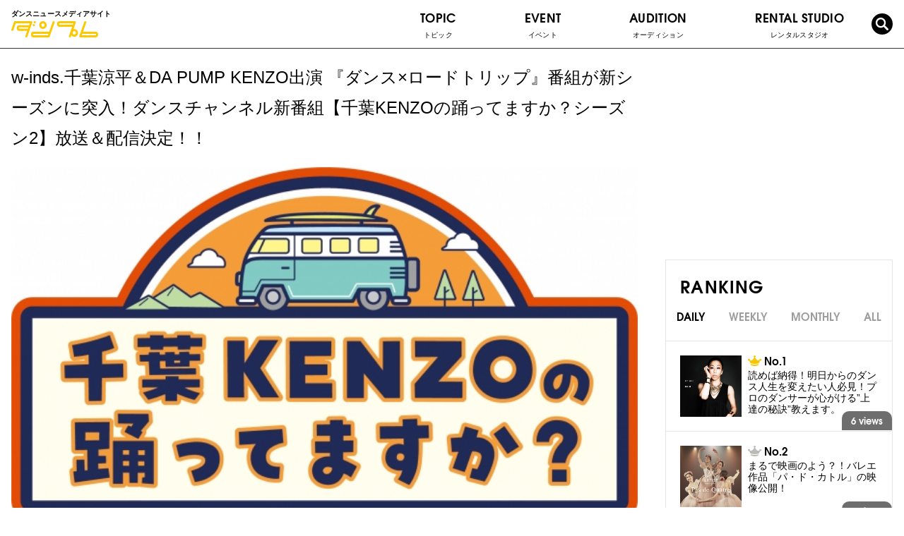

--- FILE ---
content_type: text/html; charset=UTF-8
request_url: https://danpre.jp/topic/16714/
body_size: 14866
content:
<!doctype html>
<html>
    <head prefix="og: http://ogp.me/ns# fb: http://ogp.me/ns/fb# article: http://ogp.me/ns/article#">
    <meta charset="UTF-8" />
    <meta name="copyright" content="© 2017- ダンプレ=ダンスニュースメディア." />
    <meta name="viewport" content="width=device-width, initial-scale=1, user-scalable=no" />
    
    <!-- OGP共通設定 -->
        <meta property="og:type" content="article" />
    <meta property="og:site_name" content="ダンプレ=ダンスニュースメディア" />
    <!-- <meta property="og:url" content="https://danpre.jp/topic/16714/" /> -->
    <meta property="og:title" content="w-inds.千葉涼平＆DA PUMP KENZO出演 『ダンス×ロードトリップ』番組が新シーズンに突入！ダンスチャンネル新番組【千葉KENZOの踊ってますか？シーズン2】放送＆配信決定！！" />
    <meta property="og:description" content="We bring happiness to the world through dance! ダンプレ＝ダンスニュースメディアサイト。ダンスが持つポジティブなパワーは世界をハッピーに元気にします！そんな素敵なダンス情報を集め、ダンスが大好きな皆さんにお届けするのがダンスニュースメディアサイト「ダンプレ」！ダンサー情報、ダンス動画、イベント、オーディション情報などを配信していきます。" />
    		        <meta property="og:image" content="https://danpre.jp/wp-content/uploads/2020/03/d14977-628-431968-0.jpg" />
        <meta property="og:image:secure_url" content="https://danpre.jp/wp-content/uploads/2020/03/d14977-628-431968-0.jpg" />
                <!--<meta property="og:image:type" content="image/jpeg" />-->
        <meta property="og:image:width" content="780" />
        <meta property="og:image:height" content="520" />
      
    <!--<meta property="article:published_time" content="2015-03-30T10:44:01+00:00" />
    <meta property="article:modified_time" content="2015-09-14T04:59:32+00:00" />
    <meta property="og:latitude" content="緯度" />
    <meta property="og:longitude" content="経度" />
    <meta property="og:street-address" content="住所（番地など）" />
    <meta property="og:locality" content="市区町村" />
    <meta property="og:region" content="都道府県" />
    <meta property="og:postal-code" content="郵便番号" />
    <meta property="og:country-name" content="国名" />
    <meta property="og:email" content="メールアドレス" />
    <meta property="og:phone_number" content="電話番号" />
    <meta property="og:fax_number" content="FAX番号" />-->
    
    <!-- Facebook用設定 -->
    <!--<meta property="fb:app_id" content="App-ID（15文字の半角数字）" />-->
    
    <!-- Twitter共通設定 -->
    <meta name="twitter:card" content="photo" />
    <!--<meta name="twitter:site" content="@[Twitter ID]" />
    <meta name="twitter:player" content="@[Twitter ID]" />-->
    
    <title>w-inds.千葉涼平＆DA PUMP KENZO出演 『ダンス×ロードトリップ』番組が新シーズンに突入！ダンスチャンネル新番組【千葉KENZOの踊ってますか？シーズン2】放送＆配信決定！！ | ダンプレ=ダンスニュースメディア</title>
        
    <link rel="shortcut icon" href="https://danpre.jp/wp-content/themes/danpre/assets/images/common/favicon.ico">
<link rel="apple-touch-icon-precomposed" sizes="152x152" href="https://danpre.jp/wp-content/themes/danpre/assets/images/common/apri_icon_w.png">
<meta name="apple-mobile-web-app-title" content="ダンプレ">
<!-- CSS-->

<link rel="stylesheet" href="/wp-content/themes/danpre/assets/css/common/fonts.css?20191127" media="all">
<link rel="stylesheet" href="/wp-content/themes/danpre/assets/css/common/plugins.css">
<link rel="stylesheet" href="/wp-content/themes/danpre/assets/css/common/common.css?20191216">

<!-- post -->
<link rel="stylesheet" href="/wp-content/themes/danpre/assets/css/individual/post.css" media="all">

<link rel="stylesheet" href="https://maxcdn.bootstrapcdn.com/font-awesome/4.4.0/css/font-awesome.min.css" media="all">
<link rel="stylesheet" href="https://danpre.jp/wp-content/themes/danpre/assets/css/common/general.css?" media="all"><link rel="stylesheet" href="/wp-content/themes/danpre/assets/css/common/reset.css" media="all">
<link rel="stylesheet" href="/wp-content/themes/danpre/assets/css/common/common-old.css" media="all">
<link rel="stylesheet" href="/wp-content/themes/danpre/assets/css/individual/post.css" media="all">
<!-- JS -->
<script type="text/javascript" src="https://danpre.jp/wp-content/themes/danpre/js/common/jquery-2.1.4.min.js"></script>


<script type="text/javascript" src="https://danpre.jp/wp-content/themes/danpre/js/head_common.js?1626067721"></script>
<script>
    $(document).ready(function(){
        window.dataLayer = window.dataLayer || [];
        window['dataLayer'].push ({
		  'analytics-categoryName': jQuery.trim($('#analytics-categoryName').text())
        });
	});
</script>
<!-- Google Tag Manager -->
<script>(function(w,d,s,l,i){w[l]=w[l]||[];w[l].push({'gtm.start':
new Date().getTime(),event:'gtm.js'});var f=d.getElementsByTagName(s)[0],
j=d.createElement(s),dl=l!='dataLayer'?'&l='+l:'';j.async=true;j.src=
'https://www.googletagmanager.com/gtm.js?id='+i+dl;f.parentNode.insertBefore(j,f);
})(window,document,'script','dataLayer','GTM-TBHJ35T');</script>
<!-- End Google Tag Manager -->

<!-- All in One SEO Pack 2.3.11.1 by Michael Torbert of Semper Fi Web Design[2377,2512] -->
<meta name="description"  content="メ～テレ（名古屋テレビ放送）の関連会社で、“日本初！ダンス専門テレビ局”「ダンスチャンネル」を運営する名古屋テレビネクスト（株）は、2020年3月よりオリジナル番組【千葉KENZOの踊ってますか？シーズン2】の放送、同4月よりAmazon Prime Videoチャンネル「ダンスチャンネル オンデマンド」での配信を開始！ ■シーズン2では、KENZOの故郷、福岡へ！ w" />

<link rel="canonical" href="https://danpre.jp/topic/16714/" />
<meta property="og:title" content="w-inds.千葉涼平＆DA PUMP KENZO出演 『ダンス×ロードトリップ』番組が新シーズンに突入！ダンスチャンネル新番組【千葉KENZOの踊ってますか？シーズン2】放送＆配信決定！！ | ダンプレ=ダンスニュースメディア" />
<meta property="og:type" content="activity" />
<meta property="og:url" content="https://danpre.jp/topic/16714/" />
<meta property="og:image" content="https://danpre.jp/wp-content/plugins/all-in-one-seo-pack/images/default-user-image.png" />
<meta property="og:site_name" content="ダンプレ=ダンスニュースメディア" />
<meta property="og:description" content="メ～テレ（名古屋テレビ放送）の関連会社で、“日本初！ダンス専門テレビ局”「ダンスチャンネル」を運営する名古屋テレビネクスト（株）は、2020年3月よりオリジナル番組【千葉KENZOの踊ってますか？シーズン2】の放送、同4月よりAmazon Prime Videoチャンネル「ダンスチャンネル オンデマンド」での配信を開始！       ■シーズン2では、KENZOの故郷、福岡へ！ w-inds.千葉涼平＆DA PUMP KENZO、それぞれのユニットでハイレベルなダンスを披露する彼らは普段からダンスの練習を一緒にするほどの仲。そこに、同じ事務所で２人のことを良く知る芸人キャン×キャンのゆっきーが加わり、ぶらりロケ！かつて一緒に踊ったダンサーとの再会や思い出の土地をめぐり、ダンスが持つ『人と人をつなぐ』魅力を伝えます！  ■ここでしか見られない！？貴重な2人の姿に注目！   彼ら自身による運転で福岡を移動します！ドライブ姿にも注目！町役場や太宰府天満宮でもダンスを披露！！ 地元の小中学生には熱い話を語り、DA PUMPの大ヒット曲「U.S.A.」で一緒にダンスするなど盛りだくさんでお届けします。  ■旅の思い出を番組公式Instagramに特別公開！！ 「千葉KENZOの踊ってますか？」番組専用Instagram（＠chibakenzo_dc）ではオフショットなどを投稿中！ 初回シーズンの様子もお届けしています。シーズン2の収録模様の投稿もお楽しみに！！     ※画像は初回シーズンのものです  ぜひあなたもチェックしてみては！  プレスリリースより（https://prtimes.jp/main/html/rd/p/000000628.000014977.html）" />
<meta name="twitter:card" content="summary" />
<meta name="twitter:title" content="w-inds.千葉涼平＆DA PUMP KENZO出演 『ダンス×ロードトリップ』番組が新シーズンに突入！ダンスチャンネル新番組【千葉KENZOの踊ってますか？シーズン2】放送＆配信決定！！ | ダンプレ=ダンスニュースメディア" />
<meta name="twitter:description" content="メ～テレ（名古屋テレビ放送）の関連会社で、“日本初！ダンス専門テレビ局”「ダンスチャンネル」を運営する名古屋テレビネクスト（株）は、2020年3月よりオリジナル番組【千葉KENZOの踊ってますか？シーズン2】の放送、同4月よりAmazon Prime Videoチャンネル「ダンスチャンネル オンデマンド」での配信を開始！       ■シーズン2では、KENZOの故郷、福岡へ！ w-inds.千葉涼平＆DA PUMP KENZO、それぞれのユニットでハイレベルなダンスを披露する彼らは普段からダンスの練習を一緒にするほどの仲。そこに、同じ事務所で２人のことを良く知る芸人キャン×キャンのゆっきーが加わり、ぶらりロケ！かつて一緒に踊ったダンサーとの再会や思い出の土地をめぐり、ダンスが持つ『人と人をつなぐ』魅力を伝えます！  ■ここでしか見られない！？貴重な2人の姿に注目！   彼ら自身による運転で福岡を移動します！ドライブ姿にも注目！町役場や太宰府天満宮でもダンスを披露！！ 地元の小中学生には熱い話を語り、DA PUMPの大ヒット曲「U.S.A.」で一緒にダンスするなど盛りだくさんでお届けします。  ■旅の思い出を番組公式Instagramに特別公開！！ 「千葉KENZOの踊ってますか？」番組専用Instagram（＠chibakenzo_dc）ではオフショットなどを投稿中！ 初回シーズンの様子もお届けしています。シーズン2の収録模様の投稿もお楽しみに！！     ※画像は初回シーズンのものです  ぜひあなたもチェックしてみては！  プレスリリースより（https://prtimes.jp/main/html/rd/p/000000628.000014977.html）" />
<meta name="twitter:image" content="https://danpre.jp/wp-content/plugins/all-in-one-seo-pack/images/default-user-image.png" />
<meta itemprop="image" content="https://danpre.jp/wp-content/plugins/all-in-one-seo-pack/images/default-user-image.png" />
<!-- /all in one seo pack -->
<link rel='dns-prefetch' href='//s.w.org' />
<link rel="alternate" type="application/rss+xml" title="ダンプレ=ダンスニュースメディア &raquo; w-inds.千葉涼平＆DA PUMP KENZO出演 『ダンス×ロードトリップ』番組が新シーズンに突入！ダンスチャンネル新番組【千葉KENZOの踊ってますか？シーズン2】放送＆配信決定！！ のコメントのフィード" href="https://danpre.jp/topic/16714/feed/" />
		<script type="text/javascript">
			window._wpemojiSettings = {"baseUrl":"https:\/\/s.w.org\/images\/core\/emoji\/2\/72x72\/","ext":".png","svgUrl":"https:\/\/s.w.org\/images\/core\/emoji\/2\/svg\/","svgExt":".svg","source":{"concatemoji":"https:\/\/danpre.jp\/wp-includes\/js\/wp-emoji-release.min.js?ver=4.6.2"}};
			!function(a,b,c){function d(a){var c,d,e,f,g,h=b.createElement("canvas"),i=h.getContext&&h.getContext("2d"),j=String.fromCharCode;if(!i||!i.fillText)return!1;switch(i.textBaseline="top",i.font="600 32px Arial",a){case"flag":return i.fillText(j(55356,56806,55356,56826),0,0),!(h.toDataURL().length<3e3)&&(i.clearRect(0,0,h.width,h.height),i.fillText(j(55356,57331,65039,8205,55356,57096),0,0),c=h.toDataURL(),i.clearRect(0,0,h.width,h.height),i.fillText(j(55356,57331,55356,57096),0,0),d=h.toDataURL(),c!==d);case"diversity":return i.fillText(j(55356,57221),0,0),e=i.getImageData(16,16,1,1).data,f=e[0]+","+e[1]+","+e[2]+","+e[3],i.fillText(j(55356,57221,55356,57343),0,0),e=i.getImageData(16,16,1,1).data,g=e[0]+","+e[1]+","+e[2]+","+e[3],f!==g;case"simple":return i.fillText(j(55357,56835),0,0),0!==i.getImageData(16,16,1,1).data[0];case"unicode8":return i.fillText(j(55356,57135),0,0),0!==i.getImageData(16,16,1,1).data[0];case"unicode9":return i.fillText(j(55358,56631),0,0),0!==i.getImageData(16,16,1,1).data[0]}return!1}function e(a){var c=b.createElement("script");c.src=a,c.type="text/javascript",b.getElementsByTagName("head")[0].appendChild(c)}var f,g,h,i;for(i=Array("simple","flag","unicode8","diversity","unicode9"),c.supports={everything:!0,everythingExceptFlag:!0},h=0;h<i.length;h++)c.supports[i[h]]=d(i[h]),c.supports.everything=c.supports.everything&&c.supports[i[h]],"flag"!==i[h]&&(c.supports.everythingExceptFlag=c.supports.everythingExceptFlag&&c.supports[i[h]]);c.supports.everythingExceptFlag=c.supports.everythingExceptFlag&&!c.supports.flag,c.DOMReady=!1,c.readyCallback=function(){c.DOMReady=!0},c.supports.everything||(g=function(){c.readyCallback()},b.addEventListener?(b.addEventListener("DOMContentLoaded",g,!1),a.addEventListener("load",g,!1)):(a.attachEvent("onload",g),b.attachEvent("onreadystatechange",function(){"complete"===b.readyState&&c.readyCallback()})),f=c.source||{},f.concatemoji?e(f.concatemoji):f.wpemoji&&f.twemoji&&(e(f.twemoji),e(f.wpemoji)))}(window,document,window._wpemojiSettings);
		</script>
		<style type="text/css">
img.wp-smiley,
img.emoji {
	display: inline !important;
	border: none !important;
	box-shadow: none !important;
	height: 1em !important;
	width: 1em !important;
	margin: 0 .07em !important;
	vertical-align: -0.1em !important;
	background: none !important;
	padding: 0 !important;
}
</style>
<link rel='stylesheet' id='wordpress-popular-posts-css'  href='https://danpre.jp/wp-content/plugins/wordpress-popular-posts/style/wpp.css?ver=3.3.4' type='text/css' media='all' />
<link rel='stylesheet' id='jquery-lazyloadxt-fadein-css-css'  href='//danpre.jp/wp-content/plugins/a3-lazy-load/assets/css/jquery.lazyloadxt.fadein.css?ver=4.6.2' type='text/css' media='all' />
<link rel='stylesheet' id='a3a3_lazy_load-css'  href='//danpre.jp/wp-content/uploads/sass/a3_lazy_load.min.css?ver=1548295976' type='text/css' media='all' />
<script type='text/javascript' src='https://danpre.jp/wp-includes/js/jquery/jquery.js?ver=1.12.4'></script>
<script type='text/javascript' src='https://danpre.jp/wp-includes/js/jquery/jquery-migrate.min.js?ver=1.4.1'></script>
<link rel='https://api.w.org/' href='https://danpre.jp/wp-json/' />
<link rel="EditURI" type="application/rsd+xml" title="RSD" href="https://danpre.jp/xmlrpc.php?rsd" />
<link rel="wlwmanifest" type="application/wlwmanifest+xml" href="https://danpre.jp/wp-includes/wlwmanifest.xml" /> 
<meta name="generator" content="WordPress 4.6.2" />
<link rel='shortlink' href='https://danpre.jp/?p=16714' />
<link rel="alternate" type="application/json+oembed" href="https://danpre.jp/wp-json/oembed/1.0/embed?url=https%3A%2F%2Fdanpre.jp%2Ftopic%2F16714%2F" />
<link rel="alternate" type="text/xml+oembed" href="https://danpre.jp/wp-json/oembed/1.0/embed?url=https%3A%2F%2Fdanpre.jp%2Ftopic%2F16714%2F&#038;format=xml" />
<script type="text/javascript">
	window._wp_rp_static_base_url = 'https://wprp.zemanta.com/static/';
	window._wp_rp_wp_ajax_url = "https://danpre.jp/wp-admin/admin-ajax.php";
	window._wp_rp_plugin_version = '3.6.3';
	window._wp_rp_post_id = '16714';
	window._wp_rp_num_rel_posts = '4';
	window._wp_rp_thumbnails = true;
	window._wp_rp_post_title = 'w-inds.%E5%8D%83%E8%91%89%E6%B6%BC%E5%B9%B3%EF%BC%86DA+PUMP+KENZO%E5%87%BA%E6%BC%94+%E3%80%8E%E3%83%80%E3%83%B3%E3%82%B9%C3%97%E3%83%AD%E3%83%BC%E3%83%89%E3%83%88%E3%83%AA%E3%83%83%E3%83%97%E3%80%8F%E7%95%AA%E7%B5%84%E3%81%8C%E6%96%B0%E3%82%B7%E3%83%BC%E3%82%BA%E3%83%B3%E3%81%AB%E7%AA%81%E5%85%A5%EF%BC%81%E3%83%80%E3%83%B3%E3%82%B9%E3%83%81%E3%83%A3%E3%83%B3%E3%83%8D%E3%83%AB%E6%96%B0%E7%95%AA%E7%B5%84%E3%80%90%E5%8D%83%E8%91%89KENZO%E3%81%AE%E8%B8%8A%E3%81%A3%E3%81%A6%E3%81%BE%E3%81%99%E3%81%8B%EF%BC%9F%E3%82%B7%E3%83%BC%E3%82%BA%E3%83%B32%E3%80%91%E6%94%BE%E9%80%81%EF%BC%86%E9%85%8D%E4%BF%A1%E6%B1%BA%E5%AE%9A%EF%BC%81%EF%BC%81';
	window._wp_rp_post_tags = [];
	window._wp_rp_promoted_content = true;
</script>
<style type="text/css">
.related_post_title {
display:none;
}
ul.related_post {
list-style: none!important;
-webkit-margin-before: 0!important;
    -webkit-margin-after: 0!important;
    -webkit-margin-start: 0!important;
    -webkit-margin-end: 0!important;
    -webkit-padding-start: 0!important;
}
ul.related_post li {
    margin: 15px 0 30px;
}
ul.related_post li a {
text-decoration:none;
}
ul.related_post li a:hover {
text-decoration:underline;
}
ul.related_post li a:first-child {
    float: left;
    width: 15%;
}
ul.related_post li a:nth-child(2) {
    float: left;
    width: 85%;
    padding: 0 20px;
}
ul.related_post li .wp_rp_excerpt {
display: none;
}
ul.related_post li img {
}</style>
				<!-- WordPress Popular Posts v3.3.4 -->
				<script type="text/javascript">

					var sampling_active = 0;
					var sampling_rate   = 100;
					var do_request = false;

					if ( !sampling_active ) {
						do_request = true;
					} else {
						var num = Math.floor(Math.random() * sampling_rate) + 1;
						do_request = ( 1 === num );
					}

					if ( do_request ) {

						/* Create XMLHttpRequest object and set variables */
						var xhr = ( window.XMLHttpRequest )
						  ? new XMLHttpRequest()
						  : new ActiveXObject( "Microsoft.XMLHTTP" ),
						url = 'https://danpre.jp/wp-admin/admin-ajax.php',
						params = 'action=update_views_ajax&token=d3a59fb346&wpp_id=16714';
						/* Set request method and target URL */
						xhr.open( "POST", url, true );
						/* Set request header */
						xhr.setRequestHeader( "Content-type", "application/x-www-form-urlencoded" );
						/* Hook into onreadystatechange */
						xhr.onreadystatechange = function() {
							if ( 4 === xhr.readyState && 200 === xhr.status ) {
								if ( window.console && window.console.log ) {
									window.console.log( xhr.responseText );
								}
							}
						};
						/* Send request */
						xhr.send( params );

					}

				</script>
				<!-- End WordPress Popular Posts v3.3.4 -->
				<style type="text/css">.broken_link, a.broken_link {
	text-decoration: line-through;
}</style></head>

  <!-- wrap -->
  <div class="wrap">

    <!-- header -->
    <header class="header">

      <!-- header__inner -->
      <div class="header__inner">

        <!-- header__top -->
        <div class="header__top">

          <!-- header-logo -->
          <div class="header-logo">
            <p class="header__catch">ダンスニュースメディアサイト</p>
            <a href="/" class="header-logo__link fade-alpha"><img src="/wp-content/themes/danpre/assets/images/common/logo.svg" alt="ダンプレ" class="header-logo__img"></a>
          </div>
          <!-- /header-logo -->

          <!-- header__sp-btns -->
          <div class="header__sp-btns">

            <label for="sns-box-check" class="sns-toggle">
              <img src="/wp-content/themes/danpre/assets/images/common/icon_sns.png" alt="SNS">
            </label>

            <label for="search-box-check" class="search-toggle">
              <i class="icon-search"></i>
            </label>

            <label for="nav-check" class="nav-toggle">
              <span class="nav-toggle__bar--01"></span>
              <span class="nav-toggle__bar--03"></span>
              <span class="nav-toggle__bar--02"></span>
            </label>
          </div>
          <!-- /header__sp-btns -->

        </div>
        <!-- /header__top -->

        <!-- gnav -->
        <input type="checkbox" name="nav-check" id="nav-check" class="nav-check">
        <nav class="gnav">
          <ul class="gnav_list">
            <!-- topic -->
            <li class="gnav__item--dropdown js-dropdown-sp">
              <a href="/topic/" class="gnav__text dropdown-toggle js-dropdown-toggle-sp">
                TOPIC<span class="gnav__ja">トピック</span>
                <p class="dropdown-icon"><span></span><span></span></p>
              </a>
              <ul class="gnav__dropdown--child">
                <li class="gnav-child__item"><a href="/topic/column/" class="gnav-child__link fade-alpha">コラム</a></li>
                <!-- <li class="gnav-child__item--dropdown js-dropdown-sp">
                  <a href="/topic/recommended-class" class="gnav-child__link dropdown-toggle js-dropdown-toggle-sp fade-alpha">
                    おすすめのクラス<i class="icon-arrow-r-bold"></i>
                    <p class="dropdown-icon"><span></span><span></span></p>
                  </a>
                  <ul class="gnav__dropdown--grandchild">
                    <li class="gnav-child__item"><a href="/topic/recommended-class/" class="gnav-child__link fade-alpha">クラス紹介</a></li>
                    <li class="gnav-child__item"><a href="/instructor/" class="gnav-child__link fade-alpha">インストラクター紹介</a></li>
                  </ul>
                </li> -->
                <li class="gnav-child__item"><a href="/topic/workshop/" class="gnav-child__link fade-alpha">ワークショップ</a></li>
                <li class="gnav-child__item"><a href="/topic/campaign/" class="gnav-child__link fade-alpha">キャンペーン</a></li>
                <li class="gnav-child__item"><a href="/topic/interview/" class="gnav-child__link fade-alpha">インタビュー</a></li>
                <li class="gnav-child__item--dropdown js-dropdown-sp">
                  <a href="/topic/event/" class="gnav-child__link dropdown-toggle js-dropdown-toggle-sp fade-alpha">
                    ダンスイベント<i class="icon-arrow-r-bold"></i>
                    <p class="dropdown-icon"><span></span><span></span></p>
                  </a>
                  <ul class="gnav__dropdown--grandchild">
                    <li class="gnav-child__item"><a href="/topic/event-performance/" class="gnav-child__link fade-alpha">公 演</a></li>
                    <li class="gnav-child__item"><a href="/topic/event/event-contest/" class="gnav-child__link fade-alpha">バトル/コンテスト</a></li>
                    <li class="gnav-child__item"><a href="/topic/audition/" class="gnav-child__link fade-alpha">オーディション</a></li>
                  </ul>
                </li>
                <li class="gnav-child__item--dropdown js-dropdown-sp">
                  <a href="/topic/video/" class="gnav-child__link fade-alpha">動 画<i class="icon-arrow-r-bold"></i></a>
                  <ul class="gnav__dropdown--grandchild">
                    <li class="gnav-child__item"><a href="/topic/video/lesson-video/" class="gnav-child__link fade-alpha">レッスン動画</a></li>
                    <li class="gnav-child__item"><a href="/topic/video/battle-video/" class="gnav-child__link fade-alpha">バトル動画</a></li>
                    <li class="gnav-child__item"><a href="/topic/video/show-video/" class="gnav-child__link fade-alpha">SHOW動画</a></li>
                  </ul>
                </li>
                <li class="gnav-child__item"><a href="/topic/other/" class="gnav-child__link fade-alpha">その他</a></li>
              </ul>
            </li>
            <!-- /topic -->

            <!-- event -->
            <li class="gnav__item--dropdown js-dropdown-sp">
              <a href="/topic/event/" class="gnav__text dropdown-toggle js-dropdown-toggle-sp">
                EVENT<span class="gnav__ja">イベント</span>
                <p class="dropdown-icon"><span></span><span></span></p>
              </a>
              <ul class="gnav__dropdown--child">
                <li class="gnav-child__item"><a href="/event/" class="gnav-child__link fade-alpha">イベント情報</a></li>
                <li class="gnav-child__item"><a href="/event_information/" class="gnav-child__link fade-alpha">イベントインフォメーション</a></li>
              </ul>
            </li>
            <!-- /event -->

            <!-- audition -->
            <li class="gnav__item">
              <a href="/audition/" class="gnav__link">
                <p class="gnav__text">AUDITION<span class="gnav__ja">オーディション</span></p>
              </a>
            </li>
            <!-- /audition -->

            <!-- rental studio -->
            <li class="gnav__item">
              <a href="/rental-studio/" class="gnav__link">
                <p class="gnav__text">RENTAL STUDIO<span class="gnav__ja">レンタルスタジオ</span></p>
              </a>
            </li>
            <!-- /rental studio -->

            <!-- dancer -->
            <!-- <li class="gnav__item">
              <a href="/instructor/" class="gnav__link">
                <p class="gnav__text">DANCER<span class="gnav__ja">ダンサー</span></p>
              </a>
            </li> -->
            <!-- /dancer -->

          </ul>
        </nav>
        <!-- /gnav -->

        <!-- search-box -->
        <input type="checkbox" name="search-box-check" id="search-box-check" class="search-box-check">
        <div class="search-box">
          <form class="searchForm" method="get" action="/">
            <input name="s" id="s" type="text" placeholder="Search">
            <button id="submit"><i class="icon-arrow-r-bold"></i></button>
          </form>
        </div>
        <!-- /search-box -->

        <!-- search -->
        <button class="gnav__link--search js-toggle-search">
          <i class="icon-search"></i>
        </button>
        <!-- /search -->

        <!-- sns-box -->
        <input type="checkbox" name="sns-box-check" id="sns-box-check" class="sns-box-check">
        <div class="sns-box">
          <div class="intro-sns">
            <p class="intro-sns__title">
              <img src="/wp-content/themes/danpre/assets/images/individual/home/intro_sns_title.svg?20191021" alt="Follow me!" class="intro-sns__title-img">
            </p>
            <ul class="intro-sns__list">
              <li class="intro-sns__item"><a href="https://www.instagram.com/danpre_jp/?hl=ja" target="_balnk" class="intro-sns__link fade-alpha"><i class="icon-instagram"></i></a></li>
              <li class="intro-sns__item"><a href="https://twitter.com/danpre_jp?lang=ja" target="_balnk" class="intro-sns__link fade-alpha"><i class="icon-twitter"></i></a></li>
              <li class="intro-sns__item"><a href="https://www.facebook.com/danpre.media/" target="_balnk" class="intro-sns__link fade-alpha"><i class="icon-facebook"></i></a></li>
            </ul>
          </div>
        </div>
        <!-- /sns-box -->

      </div>
      <!-- /header__inner -->

      <div class="header__bottom">ダンスニュースメディアサイト</div>

    </header>
    <!-- /header -->
  <!-- contents -->
  <div class="contents">

            <article class="main" id="post">
      <article class="postSingle cf">
        <div class="headingWrap">
          <h1 class="heading">w-inds.千葉涼平＆DA PUMP KENZO出演 『ダンス×ロードトリップ』番組が新シーズンに突入！ダンスチャンネル新番組【千葉KENZOの踊ってますか？シーズン2】放送＆配信決定！！</h1>
                      <img width="650" height="480" src="//danpre.jp/wp-content/plugins/a3-lazy-load/assets/images/lazy_placeholder.gif" data-lazy-type="image" data-src="https://danpre.jp/wp-content/uploads/2020/03/d14977-628-431968-0.jpg" class="lazy lazy-hidden img wp-post-image" alt="記事「w-inds.千葉涼平＆DA PUMP KENZO出演 『ダンス×ロードトリップ』番組が新シーズンに突入！ダンスチャンネル新番組【千葉KENZOの踊ってますか？シーズン2】放送＆配信決定！！」の画像" /><noscript><img width="650" height="480" src="https://danpre.jp/wp-content/uploads/2020/03/d14977-628-431968-0.jpg" class="img wp-post-image" alt="記事「w-inds.千葉涼平＆DA PUMP KENZO出演 『ダンス×ロードトリップ』番組が新シーズンに突入！ダンスチャンネル新番組【千葉KENZOの踊ってますか？シーズン2】放送＆配信決定！！」の画像" /></noscript>                  </div>

          <div class="text">
            <div class="entry-body">
              <p>メ～テレ（名古屋テレビ放送）の関連会社で、“日本初！ダンス専門テレビ局”「ダンスチャンネル」を運営する名古屋テレビネクスト（株）は、2020年3月よりオリジナル番組【千葉KENZOの踊ってますか？シーズン2】の放送、同4月よりAmazon Prime Videoチャンネル「ダンスチャンネル オンデマンド」での配信を開始！</p>
<p><img class="lazy lazy-hidden alignnone size-full wp-image-16715" src="//danpre.jp/wp-content/plugins/a3-lazy-load/assets/images/lazy_placeholder.gif" data-lazy-type="image" data-src="https://danpre.jp/wp-content/uploads/2020/03/d14977-628-431968-0.jpg" alt="d14977-628-431968-0" width="650" height="480" /><noscript><img class="alignnone size-full wp-image-16715" src="https://danpre.jp/wp-content/uploads/2020/03/d14977-628-431968-0.jpg" alt="d14977-628-431968-0" width="650" height="480" /></noscript></p>
<p>
<img class="lazy lazy-hidden alignnone size-full wp-image-16716" src="//danpre.jp/wp-content/plugins/a3-lazy-load/assets/images/lazy_placeholder.gif" data-lazy-type="image" data-src="https://danpre.jp/wp-content/uploads/2020/03/d14977-628-698960-1.jpg" alt="d14977-628-698960-1" width="650" height="365" /><noscript><img class="alignnone size-full wp-image-16716" src="https://danpre.jp/wp-content/uploads/2020/03/d14977-628-698960-1.jpg" alt="d14977-628-698960-1" width="650" height="365" /></noscript></p>
<p><u><strong>■</strong></u><u><strong>シーズン2では、KENZOの故郷、福岡へ！</strong></u><br />
w-inds.千葉涼平＆DA PUMP KENZO、それぞれのユニットでハイレベルなダンスを披露する彼らは普段からダンスの練習を一緒にするほどの仲。そこに、同じ事務所で２人のことを良く知る芸人キャン×キャンのゆっきーが加わり、ぶらりロケ！かつて一緒に踊ったダンサーとの再会や思い出の土地をめぐり、ダンスが持つ『人と人をつなぐ』魅力を伝えます！</p>
<p><u><strong>■</strong></u><u><strong>ここでしか見られない</strong></u><u><strong>！？貴重な</strong></u><u><strong>2人の姿に注目！</strong></u><br />
<img class="lazy lazy-hidden alignnone size-full wp-image-16717" src="//danpre.jp/wp-content/plugins/a3-lazy-load/assets/images/lazy_placeholder.gif" data-lazy-type="image" data-src="https://danpre.jp/wp-content/uploads/2020/03/d14977-628-762471-2.jpg" alt="d14977-628-762471-2" width="650" height="365" /><noscript><img class="alignnone size-full wp-image-16717" src="https://danpre.jp/wp-content/uploads/2020/03/d14977-628-762471-2.jpg" alt="d14977-628-762471-2" width="650" height="365" /></noscript></p>
<p>彼ら自身による運転で福岡を移動します！ドライブ姿にも注目！町役場や太宰府天満宮でもダンスを披露！！<br />
地元の小中学生には熱い話を語り、DA PUMPの大ヒット曲「U.S.A.」で一緒にダンスするなど盛りだくさんでお届けします。</p>
<p><u><strong>■</strong></u><u><strong>旅の思い出を番組公式Instagramに</strong></u><u><strong>特別</strong></u><u><strong>公開</strong></u><u><strong>！</strong></u><u><strong>！</strong></u><br />
「千葉KENZOの踊ってますか？」番組専用Instagram（＠chibakenzo_dc）ではオフショットなどを投稿中！<br />
初回シーズンの様子もお届けしています。シーズン2の収録模様の投稿もお楽しみに！！</p>
<p><img class="lazy lazy-hidden alignnone size-full wp-image-16719" src="//danpre.jp/wp-content/plugins/a3-lazy-load/assets/images/lazy_placeholder.gif" data-lazy-type="image" data-src="https://danpre.jp/wp-content/uploads/2020/03/d14977-628-540013-3.jpg" alt="d14977-628-540013-3" width="650" height="365" /><noscript><img class="alignnone size-full wp-image-16719" src="https://danpre.jp/wp-content/uploads/2020/03/d14977-628-540013-3.jpg" alt="d14977-628-540013-3" width="650" height="365" /></noscript> <img class="lazy lazy-hidden alignnone size-full wp-image-16718" src="//danpre.jp/wp-content/plugins/a3-lazy-load/assets/images/lazy_placeholder.gif" data-lazy-type="image" data-src="https://danpre.jp/wp-content/uploads/2020/03/d14977-628-877211-4.jpg" alt="d14977-628-877211-4" width="650" height="365" /><noscript><img class="alignnone size-full wp-image-16718" src="https://danpre.jp/wp-content/uploads/2020/03/d14977-628-877211-4.jpg" alt="d14977-628-877211-4" width="650" height="365" /></noscript></p>
<p>※画像は初回シーズンのものです</p>
<p>ぜひあなたもチェックしてみては！</p>
<p><span style="font-size: 12pt;">プレスリリースより（<a href="https://prtimes.jp/main/html/rd/p/000000628.000014977.html">https://prtimes.jp/main/html/rd/p/000000628.000014977.html</a>）</span></p>
            </div>
          </div>
          <div class="entry-bottom">
            <table class="table--01">
              <tr>
                <th class="table--01__th">category :</th>
                <td class="table--01__td"><ul class="post-categories">
	<li><a href="https://danpre.jp/topic/" rel="category tag">TOPIC</a></li></ul></td>
              </tr>
              <tr>
                <th class="table--01__th">tag :</th>
                <td class="table--01__td">
                  タグ: <a href="https://danpre.jp/tag/%e5%8d%83%e8%91%89kenzo%e3%81%ae%e8%b8%8a%e3%81%a3%e3%81%a6%e3%81%be%e3%81%99%e3%81%8b%ef%bc%9f/" rel="tag">千葉KENZOの踊ってますか？</a>                  </td>
              </tr>
              <tr>
                <th class="table--01__th">date :</th>
                <td class="table--01__td">2020.03.04</td>
              </tr>
              <tr>
                <th class="table--01__th">share :</th>
                <td class="table--01__td">
                  <ul class="share-list">
                    <!-- <li class="share__item"><a href="" class="share__link fade-alpha js-share__link js-share--instagram"><i class="icon-instagram"></i></a></li> -->
                    <li class="share__item"><a href="" class="share__link fade-alpha js-share__link js-share--twitter"><i class="icon-twitter"></i></a></li>
                    <li class="share__item"><a href="" class="share__link fade-alpha js-share__link js-share--facebook"><i class="icon-facebook"></i></a></li>
                  </ul>
                </td>
              </tr>
            </table>
          </div>
      </article>
            <!-- /.postSingle -->
      <!-- nav-below -->
      <div class="nav-below">
        <!-- nav-below__prev -->
        <div class="nav-below__prev">
                      <a href="https://danpre.jp/topic/16054/" class="nav-below__link fade-alpha">
              <div class="nav-below__arrow--prev">&lt; Previous Post</div>
              <div class="nav-below__tmb--prev"><img src="https://danpre.jp/wp-content/uploads/2020/01/e204aac3ce91b19eed9acf2eddc65d55.jpg" alt="ダンス仕事を総まとめ！第一弾：メジャーシリーズ"></div>
              <div class="nav-below__title--prev">ダンス仕事を総まとめ！第一弾：メジャーシリーズ</div>
            </a>
                  </div>
        <!-- /nav-below__prev -->

        <a href="/topic/" class="nav-below__archive fade-alpha is-pc"><i class="icon-archive"></i>一覧へ戻る</a>

        <!-- nav-below__next -->
        <div class="nav-below__next">
                      <a href="https://danpre.jp/topic/16801/" class="nav-below__link fade-alpha">
              <div class="nav-below__arrow--next">Next Post &gt;</div>
              <div class="nav-below__tmb--next"><img src="https://danpre.jp/wp-content/uploads/2020/03/40ab5fb45294484058e379fc368edd00.jpg" alt="初告白！あのダンサーの意外な私生活！第7弾！：SHOJIN"></div>
              <div class="nav-below__title--next">初告白！あのダンサーの意外な私生活！第7弾！：SHOJIN</div>
            </a>
                  </div>
        <!-- /nav-below__next -->

      </div>
      <!-- nav-below -->
      <div class="btn-archive is-sp">
          <a href="/topic/" class="btn--01 fade-alpha"><i class="icon-archive"></i>一覧へ戻る</a>
      </div>

      <div class="postLatest__row">
          <section class="postLatest">
            <h2 class="heading ff01">関連記事</h2>
            
<div class="wp_rp_wrap  wp_rp_momma" id="wp_rp_first"><div class="wp_rp_content"><h3 class="related_post_title">関連記事</h3><ul class="related_post wp_rp"><li class="cf" data-position="0" data-poid="in-9629" data-post-type="none" ><a href="https://danpre.jp/topic/video/9629/" class="wp_rp_thumbnail"><img width="1" height="1" src="//danpre.jp/wp-content/plugins/a3-lazy-load/assets/images/lazy_placeholder.gif" data-lazy-type="image" data-src="https://danpre.jp/wp-content/uploads/2019/03557e5fb3128a6e64178c5c6d24809c87.jpg" class="lazy lazy-hidden attachment-150x150 size-150x150 wp-post-image" alt="557e5fb3128a6e64178c5c6d24809c87.jpg" /><noscript><img width="1" height="1" src="https://danpre.jp/wp-content/uploads/2019/03557e5fb3128a6e64178c5c6d24809c87.jpg" class="attachment-150x150 size-150x150 wp-post-image" alt="557e5fb3128a6e64178c5c6d24809c87.jpg" /></noscript></a><a href="https://danpre.jp/topic/video/9629/" class="wp_rp_title">「ダンスチャンネル」で“千葉KENZOの踊ってますか？”の放送・配信が決定！</a></li><li class="cf" data-position="1" data-poid="in-16093" data-post-type="none" ><a href="https://danpre.jp/topic/16093/" class="wp_rp_thumbnail"><img src="https://danpre.jp/wp-content/uploads/2020/02/d14977-620-473817-1-150x150.jpg" alt="番組内でコンテストをakihic☆彡が解説！ダンスチャンネル2月新番組【みるきーのウィッチウェイ】放送＆配信決定！！" width="150" height="150" /></a><a href="https://danpre.jp/topic/16093/" class="wp_rp_title">番組内でコンテストをakihic☆彡が解説！ダンスチャンネル2月新番組【みるきーのウィッチウェイ】放送＆配信決定！！</a></li><li class="cf" data-position="2" data-poid="in-7852" data-post-type="none" ><a href="https://danpre.jp/pickup/7852/" class="wp_rp_thumbnail"><img src="https://danpre.jp/wp-content/uploads/2018/12/beautiful-cellphone-cute-761963-150x150.jpg" alt="ダンスに欠かせない音楽！ヒップホップの厳選10曲" width="150" height="150" /></a><a href="https://danpre.jp/pickup/7852/" class="wp_rp_title">ダンスに欠かせない音楽！ヒップホップの厳選10曲</a></li><li class="cf" data-position="3" data-poid="in-17380" data-post-type="none" ><a href="https://danpre.jp/default/17380/" class="wp_rp_thumbnail"><img src="https://danpre.jp/wp-content/uploads/2020/03/d14977-632-378036-0-150x150.png" alt="SKE48の６名が本気でダンスを練習し、１年後の大会への出場、そして優勝を目指す！「SKE48ガチでアレ!?始めちゃいました～涙の１年間ダンス修行～」 2020年4月17日より放送開始" width="150" height="150" /></a><a href="https://danpre.jp/default/17380/" class="wp_rp_title">SKE48の６名が本気でダンスを練習し、１年後の大会への出場、そして優勝を目指す！「SKE48ガチでアレ!?始めちゃいました～涙の１年間ダンス修行～」 2020年4月17日より放送開始</a></li></ul></div></div>
          </section>
          <!-- /.postLatest -->
          <section class="postLatest">
              <h2 class="heading ff01">最新記事</h2>
                                                        <article class="postLatestList cf">
                <div class="leftBox"> <a href="https://danpre.jp/topic/20712/" class="wp_rp_thumbnail">
                                      <img width="300" height="200" src="//danpre.jp/wp-content/plugins/a3-lazy-load/assets/images/lazy_placeholder.gif" data-lazy-type="image" data-src="https://danpre.jp/wp-content/uploads/2025/11/Omote-300x200.jpg" class="lazy lazy-hidden img wp-post-image" alt="記事「【大和シティーバレエ/ダンス】2026年1月公演情報！三島由紀夫〜近代能楽集〜」の画像" srcset="" data-srcset="https://danpre.jp/wp-content/uploads/2025/11/Omote-300x200.jpg 300w, https://danpre.jp/wp-content/uploads/2025/11/Omote-780x520.jpg 780w" sizes="(max-width: 300px) 100vw, 300px" /><noscript><img width="300" height="200" src="https://danpre.jp/wp-content/uploads/2025/11/Omote-300x200.jpg" class="img wp-post-image" alt="記事「【大和シティーバレエ/ダンス】2026年1月公演情報！三島由紀夫〜近代能楽集〜」の画像" srcset="https://danpre.jp/wp-content/uploads/2025/11/Omote-300x200.jpg 300w, https://danpre.jp/wp-content/uploads/2025/11/Omote-780x520.jpg 780w" sizes="(max-width: 300px) 100vw, 300px" /></noscript>                                    </a> </div>
                <!-- /.leftBox -->

                <div class="rightBox"> <a href="https://danpre.jp/topic/20712/">
                  <h2 class="heading">【大和シティーバレエ/ダンス】2026年1月公演情報！三島由紀夫〜近代能楽集〜</h2>
                  </a> </div>
                <!-- /.rightBox -->
              </article>
              <!-- /.postLatestList -->
                            <article class="postLatestList cf">
                <div class="leftBox"> <a href="https://danpre.jp/topic/event/20665/" class="wp_rp_thumbnail">
                                      <img width="300" height="200" src="//danpre.jp/wp-content/plugins/a3-lazy-load/assets/images/lazy_placeholder.gif" data-lazy-type="image" data-src="https://danpre.jp/wp-content/uploads/2025/10/5be6d2d371a1e59675bcc8e2f7384c9d-300x200.jpg" class="lazy lazy-hidden img wp-post-image" alt="記事「＼リハーサル動画新たに公開！／バレエスタジオAngel R［ODORIGOKORO vol.12 &#038; GRANDIR vol.03 ］開催！」の画像" srcset="" data-srcset="https://danpre.jp/wp-content/uploads/2025/10/5be6d2d371a1e59675bcc8e2f7384c9d-300x200.jpg 300w, https://danpre.jp/wp-content/uploads/2025/10/5be6d2d371a1e59675bcc8e2f7384c9d-780x520.jpg 780w" sizes="(max-width: 300px) 100vw, 300px" /><noscript><img width="300" height="200" src="https://danpre.jp/wp-content/uploads/2025/10/5be6d2d371a1e59675bcc8e2f7384c9d-300x200.jpg" class="img wp-post-image" alt="記事「＼リハーサル動画新たに公開！／バレエスタジオAngel R［ODORIGOKORO vol.12 &#038; GRANDIR vol.03 ］開催！」の画像" srcset="https://danpre.jp/wp-content/uploads/2025/10/5be6d2d371a1e59675bcc8e2f7384c9d-300x200.jpg 300w, https://danpre.jp/wp-content/uploads/2025/10/5be6d2d371a1e59675bcc8e2f7384c9d-780x520.jpg 780w" sizes="(max-width: 300px) 100vw, 300px" /></noscript>                                    </a> </div>
                <!-- /.leftBox -->

                <div class="rightBox"> <a href="https://danpre.jp/topic/event/20665/">
                  <h2 class="heading">＼リハーサル動画新たに公開！／バレエスタジオAngel R［ODORIGOKORO vol.12 &#038; GRANDIR vol.03 ］開催！</h2>
                  </a> </div>
                <!-- /.rightBox -->
              </article>
              <!-- /.postLatestList -->
                            <article class="postLatestList cf">
                <div class="leftBox"> <a href="https://danpre.jp/topic/20345/" class="wp_rp_thumbnail">
                                      <img width="300" height="200" src="//danpre.jp/wp-content/plugins/a3-lazy-load/assets/images/lazy_placeholder.gif" data-lazy-type="image" data-src="https://danpre.jp/wp-content/uploads/2025/05/00012_1809-2873851-300x200.jpg" class="lazy lazy-hidden img wp-post-image" alt="記事「2026年イベントスケジュールも公開！ バレエスタジオAngel Rの舞台に立ってみたい［イベント＆参加方法が丸っとわかる！］」の画像" srcset="" data-srcset="https://danpre.jp/wp-content/uploads/2025/05/00012_1809-2873851-300x200.jpg 300w, https://danpre.jp/wp-content/uploads/2025/05/00012_1809-2873851-768x512.jpg 768w, https://danpre.jp/wp-content/uploads/2025/05/00012_1809-2873851-780x520.jpg 780w" sizes="(max-width: 300px) 100vw, 300px" /><noscript><img width="300" height="200" src="https://danpre.jp/wp-content/uploads/2025/05/00012_1809-2873851-300x200.jpg" class="img wp-post-image" alt="記事「2026年イベントスケジュールも公開！ バレエスタジオAngel Rの舞台に立ってみたい［イベント＆参加方法が丸っとわかる！］」の画像" srcset="https://danpre.jp/wp-content/uploads/2025/05/00012_1809-2873851-300x200.jpg 300w, https://danpre.jp/wp-content/uploads/2025/05/00012_1809-2873851-768x512.jpg 768w, https://danpre.jp/wp-content/uploads/2025/05/00012_1809-2873851-780x520.jpg 780w" sizes="(max-width: 300px) 100vw, 300px" /></noscript>                                    </a> </div>
                <!-- /.leftBox -->

                <div class="rightBox"> <a href="https://danpre.jp/topic/20345/">
                  <h2 class="heading">2026年イベントスケジュールも公開！ バレエスタジオAngel Rの舞台に立ってみたい［イベント＆参加方法が丸っとわかる！］</h2>
                  </a> </div>
                <!-- /.rightBox -->
              </article>
              <!-- /.postLatestList -->
                            <article class="postLatestList cf">
                <div class="leftBox"> <a href="https://danpre.jp/audition/19820/" class="wp_rp_thumbnail">
                                      <img width="300" height="200" src="//danpre.jp/wp-content/plugins/a3-lazy-load/assets/images/lazy_placeholder.gif" data-lazy-type="image" data-src="https://danpre.jp/wp-content/uploads/2025/01/49ef72b19c9b2addea8db508ca9b00b7-300x200.png" class="lazy lazy-hidden img wp-post-image" alt="記事「『大和シティーバレエ＆ダンス』2025年8月オーディション情報！」の画像" srcset="" data-srcset="https://danpre.jp/wp-content/uploads/2025/01/49ef72b19c9b2addea8db508ca9b00b7-300x200.png 300w, https://danpre.jp/wp-content/uploads/2025/01/49ef72b19c9b2addea8db508ca9b00b7-780x520.png 780w" sizes="(max-width: 300px) 100vw, 300px" /><noscript><img width="300" height="200" src="https://danpre.jp/wp-content/uploads/2025/01/49ef72b19c9b2addea8db508ca9b00b7-300x200.png" class="img wp-post-image" alt="記事「『大和シティーバレエ＆ダンス』2025年8月オーディション情報！」の画像" srcset="https://danpre.jp/wp-content/uploads/2025/01/49ef72b19c9b2addea8db508ca9b00b7-300x200.png 300w, https://danpre.jp/wp-content/uploads/2025/01/49ef72b19c9b2addea8db508ca9b00b7-780x520.png 780w" sizes="(max-width: 300px) 100vw, 300px" /></noscript>                                    </a> </div>
                <!-- /.leftBox -->

                <div class="rightBox"> <a href="https://danpre.jp/audition/19820/">
                  <h2 class="heading">『大和シティーバレエ＆ダンス』2025年8月オーディション情報！</h2>
                  </a> </div>
                <!-- /.rightBox -->
              </article>
              <!-- /.postLatestList -->
                                                    </section>
      <!-- /.postLatest -->
      </div>

      <!-- adsense_01 -->
<div class="adsense_01">

<div class="adsense_01__item">
<div class="adsense_01__inner">
<script async src="https://pagead2.googlesyndication.com/pagead/js/adsbygoogle.js"></script>
<!-- ディスプレイ_スクエア_01 -->
<ins class="adsbygoogle"
	style="display: block"
	data-ad-client="ca-pub-1213095141685746"
	data-ad-slot="1114127469"
	data-ad-format="auto"
	data-full-width-responsive="false"></ins>
<script>
	(adsbygoogle = window.adsbygoogle || []).push({});
</script>
</div>
</div>

<div class="adsense_01__item">
<div class="adsense_01__inner">
<script async src="https://pagead2.googlesyndication.com/pagead/js/adsbygoogle.js"></script>
<!-- ディスプレイ_スクエア_02 -->
<ins class="adsbygoogle"
	style="display: block"
	data-ad-client="ca-pub-1213095141685746"
	data-ad-slot="4753742153"
	data-ad-format="auto"
	data-full-width-responsive="false"></ins>
<script>
	(adsbygoogle = window.adsbygoogle || []).push({});
</script>
</div>
</div>

</div>
<!-- /adsense_01 -->
      </article>
      <!-- /#post -->

    <aside class="side">

  
    
  <!-- adsense_03 -->
<div class="adsense_03 is-pc">

<div class="adsense_03__item">
<div class="adsense_03__inner">
	<script async src="https://pagead2.googlesyndication.com/pagead/js/adsbygoogle.js"></script>
	<!-- ディスプレイ_スクエア_03 -->
	<ins class="adsbygoogle"
	  style="display:block"
	  data-ad-client="ca-pub-1213095141685746"
	  data-ad-slot="6676557281"
	  data-ad-format="auto"
	  data-full-width-responsive="true"></ins>
	<script>
	  (adsbygoogle = window.adsbygoogle || []).push({});
	</script>
</div>
</div>

</div>
<!-- /adsense_03 -->  
  <!-- ranking -->
  <section class="side-ranking bd-grey">
    <div class="side-title__wrap">
      <h2 class="title--01 small">RANKING</h2>
    </div>
    
    <ul class="js-tabMenu tabMenu">
        <li class="tab tab01 select"><span>DAILY</span></li>
        <li class="tab tab02"><span>WEEKLY</span></li>
        <li class="tab tab03"><span>MONTHLY</span></li>
        <li class="tab tab04"><span>ALL</span></li>
    </ul>
    <article class="js-tabContents">
    	<!-- DAYLY -->
        <div class="js-tabBox postList">

            
<!-- WordPress Popular Posts Plugin v3.3.4 [PHP] [daily] [views] [custom] -->

<ul class="side-ranking__list">

    <li><a class="side-ranking__link" href="https://danpre.jp/pickup/3826/">
        <div class="side-ranking__img-box hoverAction">
            <img class="side-ranking__img hoverAction__img" src="https://danpre.jp/wp-content/uploads/2018/01/SP_HARADA.jpg" alt="">
        </div>
        <div class="side-ranking__text">
            <p class="side-ranking__rank icon-crown"></p>
            <p class="side-ranking__title js-ellipsis--dual">読めば納得！明日からのダンス人生を変えたい人必見！プロのダンサーが心がける”上達の秘訣”教えます。</p>
        </div>
        <p class="side-ranking__views views">6 views</p>
    </a></li>
    <li><a class="side-ranking__link" href="https://danpre.jp/topic/column/19006/">
        <div class="side-ranking__img-box hoverAction">
            <img class="side-ranking__img hoverAction__img" src="https://danpre.jp/wp-content/uploads/2021/05/5edc4814af4af4660e53dbd506be7a9f.png" alt="">
        </div>
        <div class="side-ranking__text">
            <p class="side-ranking__rank icon-crown"></p>
            <p class="side-ranking__title js-ellipsis--dual">まるで映画のよう？！バレエ作品「パ・ド・カトル」の映像公開！</p>
        </div>
        <p class="side-ranking__views views">5 views</p>
    </a></li>
    <li><a class="side-ranking__link" href="https://danpre.jp/topic/1783/">
        <div class="side-ranking__img-box hoverAction">
            <img class="side-ranking__img hoverAction__img" src="https://danpre.jp/wp-content/uploads/2017/07/DSCF1709top.jpg" alt="">
        </div>
        <div class="side-ranking__text">
            <p class="side-ranking__rank icon-crown"></p>
            <p class="side-ranking__title js-ellipsis--dual">【後編】スペシャルインタビュー！！今話題のコンディショニング“マスターストレッチ”。谷桃子バレエ団プリンシパル永橋あゆみが体験!!</p>
        </div>
        <p class="side-ranking__views views">4 views</p>
    </a></li>
</ul>

<!-- End WordPress Popular Posts Plugin v3.3.4 -->

        </div>
        <!-- /.postList -->

        <!-- WEEKLY -->
        <div class="js-tabBox postList dpNone">

            
<!-- WordPress Popular Posts Plugin v3.3.4 [PHP] [weekly] [views] [custom] -->

<ul class="side-ranking__list">

    <li><a class="side-ranking__link" href="https://danpre.jp/topic/15820/">
        <div class="side-ranking__img-box hoverAction">
            <img class="side-ranking__img hoverAction__img" src="https://danpre.jp/wp-content/uploads/2020/01/9AC21F8D-0002-4D65-A6A4-8386CF58C95E-1.jpg" alt="">
        </div>
        <div class="side-ranking__text">
            <p class="side-ranking__rank icon-crown"></p>
            <p class="side-ranking__title js-ellipsis--dual">なるほど ザ・ダンス ➁「ナンバー」「チーム」「ユニット」3つの差はなに？</p>
        </div>
        <p class="side-ranking__views views">33 views</p>
    </a></li>
    <li><a class="side-ranking__link" href="https://danpre.jp/topic/column/19006/">
        <div class="side-ranking__img-box hoverAction">
            <img class="side-ranking__img hoverAction__img" src="https://danpre.jp/wp-content/uploads/2021/05/5edc4814af4af4660e53dbd506be7a9f.png" alt="">
        </div>
        <div class="side-ranking__text">
            <p class="side-ranking__rank icon-crown"></p>
            <p class="side-ranking__title js-ellipsis--dual">まるで映画のよう？！バレエ作品「パ・ド・カトル」の映像公開！</p>
        </div>
        <p class="side-ranking__views views">32 views</p>
    </a></li>
    <li><a class="side-ranking__link" href="https://danpre.jp/pickup/3826/">
        <div class="side-ranking__img-box hoverAction">
            <img class="side-ranking__img hoverAction__img" src="https://danpre.jp/wp-content/uploads/2018/01/SP_HARADA.jpg" alt="">
        </div>
        <div class="side-ranking__text">
            <p class="side-ranking__rank icon-crown"></p>
            <p class="side-ranking__title js-ellipsis--dual">読めば納得！明日からのダンス人生を変えたい人必見！プロのダンサーが心がける”上達の秘訣”教えます。</p>
        </div>
        <p class="side-ranking__views views">27 views</p>
    </a></li>
</ul>

<!-- End WordPress Popular Posts Plugin v3.3.4 -->

        </div>
        <!-- /.postList -->

        <!-- MONTHLY -->
        <div class="js-tabBox postList dpNone">

            
<!-- WordPress Popular Posts Plugin v3.3.4 [PHP] [monthly] [views] [custom] -->

<ul class="side-ranking__list">

    <li><a class="side-ranking__link" href="https://danpre.jp/pickup/1594/">
        <div class="side-ranking__img-box hoverAction">
            <img class="side-ranking__img hoverAction__img" src="https://danpre.jp/wp-content/uploads/2017/06/63060a60be322f6d2714a1148f6edc85.png" alt="">
        </div>
        <div class="side-ranking__text">
            <p class="side-ranking__rank icon-crown"></p>
            <p class="side-ranking__title js-ellipsis--dual">これでもう悩まない！Kananceが皆さんにオススメする「ヒールレッスン用ヒール」紹介！！</p>
        </div>
        <p class="side-ranking__views views">198 views</p>
    </a></li>
    <li><a class="side-ranking__link" href="https://danpre.jp/topic/15820/">
        <div class="side-ranking__img-box hoverAction">
            <img class="side-ranking__img hoverAction__img" src="https://danpre.jp/wp-content/uploads/2020/01/9AC21F8D-0002-4D65-A6A4-8386CF58C95E-1.jpg" alt="">
        </div>
        <div class="side-ranking__text">
            <p class="side-ranking__rank icon-crown"></p>
            <p class="side-ranking__title js-ellipsis--dual">なるほど ザ・ダンス ➁「ナンバー」「チーム」「ユニット」3つの差はなに？</p>
        </div>
        <p class="side-ranking__views views">110 views</p>
    </a></li>
    <li><a class="side-ranking__link" href="https://danpre.jp/pickup/16835/">
        <div class="side-ranking__img-box hoverAction">
            <img class="side-ranking__img hoverAction__img" src="https://danpre.jp/wp-content/uploads/2020/03/MAT0316_3101.jpg" alt="">
        </div>
        <div class="side-ranking__text">
            <p class="side-ranking__rank icon-crown"></p>
            <p class="side-ranking__title js-ellipsis--dual">【経験者向け】東京の大人バレエ教室事情～新大学生、新社会人のためのガイド</p>
        </div>
        <p class="side-ranking__views views">88 views</p>
    </a></li>
</ul>

<!-- End WordPress Popular Posts Plugin v3.3.4 -->

        </div>
        <!-- /.postList -->

        <!-- ALL -->
        <div class="js-tabBox postList dpNone">

            
<!-- WordPress Popular Posts Plugin v3.3.4 [PHP] [all] [views] [custom] -->

<ul class="side-ranking__list">

    <li><a class="side-ranking__link" href="https://danpre.jp/audition/4312/">
        <div class="side-ranking__img-box hoverAction">
            <img class="side-ranking__img hoverAction__img" src="https://danpre.jp/wp-content/uploads/2018/03/cc1532b1-s.jpg" alt="">
        </div>
        <div class="side-ranking__text">
            <p class="side-ranking__rank icon-crown"></p>
            <p class="side-ranking__title js-ellipsis--dual">秋元康プロデュース 「ラストアイドル」の第2期メンバー募集オーディション開催</p>
        </div>
        <p class="side-ranking__views views">85596 views</p>
    </a></li>
    <li><a class="side-ranking__link" href="https://danpre.jp/pickup/7852/">
        <div class="side-ranking__img-box hoverAction">
            <img class="side-ranking__img hoverAction__img" src="https://danpre.jp/wp-content/uploads/2018/12/beautiful-cellphone-cute-761963-e1544144448862.jpg" alt="">
        </div>
        <div class="side-ranking__text">
            <p class="side-ranking__rank icon-crown"></p>
            <p class="side-ranking__title js-ellipsis--dual">ダンスに欠かせない音楽！ヒップホップの厳選10曲</p>
        </div>
        <p class="side-ranking__views views">69909 views</p>
    </a></li>
    <li><a class="side-ranking__link" href="https://danpre.jp/pickup/1858/">
        <div class="side-ranking__img-box hoverAction">
            <img class="side-ranking__img hoverAction__img" src="https://danpre.jp/wp-content/uploads/2017/07/c42aac57646006a852ec2273d608bb90-e1499650011568.jpg" alt="">
        </div>
        <div class="side-ranking__text">
            <p class="side-ranking__rank icon-crown"></p>
            <p class="side-ranking__title js-ellipsis--dual">筋肉を固めずに肩甲骨から腕を動かす「バレエのための解剖学-肩甲骨編-」</p>
        </div>
        <p class="side-ranking__views views">59283 views</p>
    </a></li>
</ul>

<!-- End WordPress Popular Posts Plugin v3.3.4 -->

        </div>
        <!-- /.postList -->

    </article>
    <!-- /.js-tabContents -->    <!-- /.js-tabContents -->
  </section>
  <!-- /ranking -->

  
      <!-- side-tag -->
    <section class="side-tag bd-grey">
      <div class="side-title__wrap bd-grey-bottom">
        <h2 class="title--01 small ta-left">PICK UP</h2>
      </div>

      <ul class="side-tag__list02">
                              <li>
              <a class="side-tag__list02-link" href="https://danpre.jp/topic/16243/">
                <div class="side-tag__list02-img-wrap hoverAction">
                  <img src="https://danpre.jp/wp-content/uploads/2020/02/IMG_7491.jpg" alt="" class="side-tag__list02-img hoverAction__img">
                </div>
                <p class="side-tag__list02-article js-ellipsis--triple">バレエは何歳から習わせるべき？お教室探し3つのポイント</p>
              </a>
            </li>
                      <li>
              <a class="side-tag__list02-link" href="https://danpre.jp/pickup/13341/">
                <div class="side-tag__list02-img-wrap hoverAction">
                  <img src="https://danpre.jp/wp-content/uploads/2017/01/OGS-2-1.jpg" alt="" class="side-tag__list02-img hoverAction__img">
                </div>
                <p class="side-tag__list02-article js-ellipsis--triple">舞台やテーマパークを目指すダンサー必見！受けておきたいレッスン10選</p>
              </a>
            </li>
                      <li>
              <a class="side-tag__list02-link" href="https://danpre.jp/topic/column/4424/">
                <div class="side-tag__list02-img-wrap hoverAction">
                  <img src="https://danpre.jp/wp-content/uploads/2019/12/X4A2885.jpg" alt="" class="side-tag__list02-img hoverAction__img">
                </div>
                <p class="side-tag__list02-article js-ellipsis--triple">本格的なのに気軽に通えるのが嬉しい！ プロダンサーも受ける上級バレエレッスン</p>
              </a>
            </li>
                      <li>
              <a class="side-tag__list02-link" href="https://danpre.jp/pickup/9523/">
                <div class="side-tag__list02-img-wrap hoverAction">
                  <img src="https://danpre.jp/wp-content/uploads/2019/03/DSC02713.jpg" alt="" class="side-tag__list02-img hoverAction__img">
                </div>
                <p class="side-tag__list02-article js-ellipsis--triple">MAIKO＆MEDUSAが語る！母親になったからこそ感じたダンサーの新たな価値観</p>
              </a>
            </li>
                      <li>
              <a class="side-tag__list02-link" href="https://danpre.jp/pickup/9174/">
                <div class="side-tag__list02-img-wrap hoverAction">
                  <img src="https://danpre.jp/wp-content/uploads/2019/01/DSC02329-780x520.jpg" alt="" class="side-tag__list02-img hoverAction__img">
                </div>
                <p class="side-tag__list02-article js-ellipsis--triple">Seishiroが思う日本人ダンサーの良さとは？得ることよりも内面を見つめなおせた、NY一人旅。：Seishiroインタビュー①</p>
              </a>
            </li>
                        </ul>
    </section>
    <!-- /side-tag -->

    <!-- side-workshop -->
    <section class="side-tag bd-grey">
      <div class="side-title__wrap bd-grey-bottom">
        <h2 class="title--01 small ta-left">WORKSHOP</h2>
        <p class="side-title__btn is-pc"><a href="#">WORKSHOP LIST <span class="icon-arrow-r-bold"></span></a></p>
      </div>

      <!-- workshop--carousel -->
      <ul class="workshop--carousel js-workshop-carousel--side">

                                      <li class="workshop--list-item">
              <a class="workshop--list-link" href="#">
                <div class="workshop--list__img-wrap hoverAction bd-grey-bottom">
                                      <img src="https://danpre.jp/wp-content/uploads/2024/02/IMG_2736.jpg" alt="新国立劇場バレエ団プリンシパルによるワークショップ情報！<" class="workshop--list__img hoverAction__img">
                                  </div>
                <div class="workshop--list-priceWrap">
                  <p class="workshop--list-price icon-yen">&yen;3.500</p>
                  <p class="workshop--list-place icon-mappin">渋谷</p>
                </div>
                <p class="workshop--list-title">新国立劇場バレエ団プリンシパルによるワークショップ情報！</p>
              </a>
            </li>
                      <li class="workshop--list-item">
              <a class="workshop--list-link" href="#">
                <div class="workshop--list__img-wrap hoverAction bd-grey-bottom">
                                      <img src="https://danpre.jp/wp-content/uploads/2023/08/TOP-1.png" alt="3日間DANCE WORKSHOP CAMP開催！夏踊祭 サマオド vol.1<" class="workshop--list__img hoverAction__img">
                                  </div>
                <div class="workshop--list-priceWrap">
                  <p class="workshop--list-price icon-yen">&yen;3.500</p>
                  <p class="workshop--list-place icon-mappin">渋谷</p>
                </div>
                <p class="workshop--list-title">3日間DANCE WORKSHOP CAMP開催！夏踊祭 サマオド vol.1</p>
              </a>
            </li>
                      <li class="workshop--list-item">
              <a class="workshop--list-link" href="#">
                <div class="workshop--list__img-wrap hoverAction bd-grey-bottom">
                                      <img src="https://danpre.jp/wp-content/uploads/2023/08/WORKSHOP-AIKO-.jpg" alt="&#8220;まだ間に合う！1日限定&#8221;【AIKO FUJIWARA】による SUMMER WORKSHOP開催決定！！<" class="workshop--list__img hoverAction__img">
                                  </div>
                <div class="workshop--list-priceWrap">
                  <p class="workshop--list-price icon-yen">&yen;3.500</p>
                  <p class="workshop--list-place icon-mappin">渋谷</p>
                </div>
                <p class="workshop--list-title">&#8220;まだ間に合う！1日限定&#8221;【AIKO FUJIWARA】による SUMMER WORKSHOP開催決定！！</p>
              </a>
            </li>
                      <li class="workshop--list-item">
              <a class="workshop--list-link" href="#">
                <div class="workshop--list__img-wrap hoverAction bd-grey-bottom">
                                      <img src="https://danpre.jp/wp-content/uploads/2023/08/WORKSHOP-Dakinee-.jpg" alt="&#8220;まだ間に合う！1日限定&#8221;【Ḍākinee】による SUMMER WORKSHOP開催決定！！<" class="workshop--list__img hoverAction__img">
                                  </div>
                <div class="workshop--list-priceWrap">
                  <p class="workshop--list-price icon-yen">&yen;3.500</p>
                  <p class="workshop--list-place icon-mappin">渋谷</p>
                </div>
                <p class="workshop--list-title">&#8220;まだ間に合う！1日限定&#8221;【Ḍākinee】による SUMMER WORKSHOP開催決定！！</p>
              </a>
            </li>
                                </ul>
      <!-- /workshop--carousel -->

      <!-- carousel-control -->
      <div class="carousel-control">
        <p class="carousel-control__arrow--prev js-carousel--prev"><i class="icon-arrow-l-bold"></i></p>
        <p class="carousel-control__page-num">
          <span class="carousel-control__page-current">01</span>/<span class="carousel-control__page-total">03</span>
        </p>
        <p class="carousel-control__arrow--next js-carousel--next"><i class="icon-arrow-r-bold"></i></p>
      </div>
      <!-- /carousel-control -->

      <p class="button-wrap-01 is-sp"><a href="#" class="btn--01 ff-alphabet-bold">WORKSHOP LIST</a></p>
    </section>
    <!-- /side-workshop -->

    <!-- side-workshop -->

  
  <!-- side-banner -->
  <ul class="side-banner">
    <li class="side-banner__box">
      <a class="side-banner__link fade-alpha" href="/dance-audition/">
        <img class="side-banner__img" src="/wp-content/themes/danpre/assets/images/common/side_banner_auditions.jpg" alt="オーディション">
      </a>
    </li>
    <li class="side-banner__box">
      <a class="side-banner__link fade-alpha" href="/event_information/">
        <img class="side-banner__img" src="/wp-content/themes/danpre/assets/images/common/side_banner_ticket.jpg" alt="チケットセンター">
      </a>
    </li>
    <li class="side-banner__box">
      <a class="side-banner__link fade-alpha" href="/rental-studio/">
        <img class="side-banner__img" src="/wp-content/themes/danpre/assets/images/common/side_banner_rental.jpg" alt="レンタルスタジオ">
      </a>
    </li>
  </ul>
  <!-- /side-banner -->

</aside>
<!-- /sidebar -->
  </div>
  <!-- /contents -->

		<!-- page-top -->
		<div class="page-top">
			<a class="page-top__link" href="#top">
				<i class="icon-pagetop"></i>
				<div class="page-top__img-wrap">
					<img class="page-top__img" src="/wp-content/themes/danpre/assets/images/common/footer-pagetop.svg" alt="">
					<img class="page-top__img--over" src="/wp-content/themes/danpre/assets/images/common/footer-pagetop_over.svg" alt="">
				</div>
				<span class="page-top__text">TOP</span>
			</a>
		</div>
		<!-- /page-top -->

		<!-- footer -->
		<footer class="footer">

			<!-- footer-top -->
			<div class="footer-top">

				<!-- footer-top__inner -->
				<div class="footer-top__inner">

					<!-- footer__banner -->
					<div class="footer__banner--left">
						<p class="footer-banner__heading">RECOMMEND DANCE STUDIO</p>
						<ul class="footer-banner__list--left">
							<li class="footer-banner__item"><a href="https://danceworks.jp/" target="_blank" class="footer-banner__link fade-alpha"><img src="/wp-content/themes/danpre/assets/images/common/footer_banner_dw.jpg" alt="" class="footer-banner__img"></a></li>
							<li class="footer-banner__item"><a href="https://www.angel-r.jp/" target="_blank" class="footer-banner__link fade-alpha"><img src="/wp-content/themes/danpre/assets/images/common/footer_banner_ar.jpg" alt="" class="footer-banner__img"></a></li>
							<li class="footer-banner__item"><a href="https://www.rei-dance.com/shibuya/" target="_blank" class="footer-banner__link fade-alpha"><img src="/wp-content/themes/danpre/assets/images/common/footer_banner_shibuya.jpg" alt="" class="footer-banner__img"></a></li>
							<li class="footer-banner__item"><a href="https://www.rei-dance.com/yokohama/" target="_blank" class="footer-banner__link fade-alpha"><img src="/wp-content/themes/danpre/assets/images/common/footer_banner_yokohama.jpg" alt="" class="footer-banner__img"></a></li>
						</ul>
					</div>
					<!-- /footer__banner -->

					<!-- footer__banner -->
					<div class="footer__banner--right">
						<p class="footer-banner__heading">RECOMMEND for KIDS <br class="is-sp">DANCE STUDIO</p>
						<ul class="footer-banner__list--right">
							<li class="footer-banner__item"><a href="https://danceworks.jp/for-kids/" target="_blank" class="footer-banner__link fade-alpha"><img src="/wp-content/themes/danpre/assets/images/common/footer_banner_kids_dw.jpg" alt="" class="footer-banner__img"></a></li>
							<li class="footer-banner__item"><a href="https://www.rei-dance.com/kids/" target="_blank" class="footer-banner__link fade-alpha"><img src="/wp-content/themes/danpre/assets/images/common/footer_banner_kids_rei.jpg" alt="" class="footer-banner__img"></a></li>
							<li class="footer-banner__item"><a href="https://www.angel-r.jp/junior/" target="_blank" class="footer-banner__link fade-alpha"><img src="/wp-content/themes/danpre/assets/images/common/footer_banner_kids_ar.jpg" alt="" class="footer-banner__img"></a></li>
						</ul>
					</div>
					<!-- /footer__banner -->

				</div>
				<!-- /footer-top__inner -->

			</div>
			<!-- /footer-top -->

			<!-- adsense_04 -->
<div class="adsense_04 is-sp">

<div class="adsense_04__item">
<div class="adsense_04__inner">
<script async src="https://pagead2.googlesyndication.com/pagead/js/adsbygoogle.js"></script>
<!-- ディスプレイ_スクエア_04 -->
<ins class="adsbygoogle"
	style="display:block"
	data-ad-client="ca-pub-1213095141685746"
	data-ad-slot="5364309761"
	data-ad-format="auto"
	data-full-width-responsive="false"></ins>
<script>
	(adsbygoogle = window.adsbygoogle || []).push({});
</script>
</div>
</div>

</div>
<!-- /adsense_04 -->
			<!-- footer-bottom -->
			<div class="footer-bottom">

				<!-- intro -->
				<section class="intro">
					<p class="intro__title">We bring happiness to the world <br class="is-sp">through dance!</p>
					<p class="intro__text">
						ダンスが持つポジティブなパワーは世界をハッピーに元気にします！そんな素敵なダンス情報を集め、<br>
						ダンスが大好きな皆さんにお届けするのがダンスニュースメディアサイト「ダンプレ」！<br>
						ダンサー情報、ダンス動画、イベント、オーディション情報などを配信していきます。
					</p>
				</section>
				<!-- /intro -->

				<!-- footer-bottom__inner -->
				<div class="footer-bottom__inner">

					<!-- footer-sns -->
					<ul class="footer-sns">
						<li class="footer-sns__item"><a href="https://www.instagram.com/danpre_jp/?hl=ja" target="_blank" class="footer-sns__link fade-alpha"><i class="icon-instagram"></i></a></li>
						<li class="footer-sns__item"><a href="https://twitter.com/danpre_jp?lang=ja" target="_blank" class="footer-sns__link fade-alpha"><i class="icon-twitter"></i></a></li>
						<li class="footer-sns__item"><a href="https://www.facebook.com/danpre.media/" target="_blank" class="footer-sns__link fade-alpha"><i class="icon-facebook"></i></a></li>
					</ul>
					<!-- footer-sns -->

					<!-- footer-nav -->
					<ul class="footer-nav">
						<li class="footer-nav__item"><a href="/privacy/" class="footer-nav__link">プライバシーポリシー</a></li>
						<li class="footer-nav__item"><a href="/company/" class="footer-nav__link">運営会社</a></li>
						<li class="footer-nav__item"><a href="mailto:&#100;&#97;&#110;&#112;&#114;&#101;&#46;&#109;&#101;&#100;&#105;&#97;&#64;&#103;&#109;&#97;&#105;&#108;&#46;&#99;&#111;&#109;" target="_blank" class="footer-nav__link">お問い合わせ</a></li>
					</ul>
					<!-- /footer-nav -->

					<p class="footer_copyright">© 2019 DANPRE.</p>
				</div>
				<!-- /footer-bottom__inner -->

			</div>
			<!-- /footer-bottom -->

		</footer>
		<!-- /footer -->

	</div>
	<!-- /wrap --><script src="https://ajax.googleapis.com/ajax/libs/jquery/1.11.3/jquery.min.js"></script>
<script src="/wp-content/themes/danpre/assets/js/common/plugins.js"></script>
<script src="/wp-content/themes/danpre/assets/js/common/common.js"></script><script src="/wp-content/themes/danpre/assets/js/individual/home.js"></script>
<script type='text/javascript' src='https://danpre.jp/wp-content/plugins/table-of-contents-plus/front.min.js?ver=1509'></script>
<script type='text/javascript' src='https://danpre.jp/wp-content/themes/danpre/assets/js/common/studio-search.js?ver=1.0'></script>
<script type='text/javascript'>
/* <![CDATA[ */
var a3_lazyload_params = {"apply_images":"1","apply_videos":"1"};
/* ]]> */
</script>
<script type='text/javascript' src='//danpre.jp/wp-content/plugins/a3-lazy-load/assets/js/jquery.lazyloadxt.extra.min.js?ver=1.9.2'></script>
<script type='text/javascript' src='//danpre.jp/wp-content/plugins/a3-lazy-load/assets/js/jquery.lazyloadxt.srcset.min.js?ver=1.9.2'></script>
<script type='text/javascript'>
/* <![CDATA[ */
var a3_lazyload_extend_params = {"edgeY":"0"};
/* ]]> */
</script>
<script type='text/javascript' src='//danpre.jp/wp-content/plugins/a3-lazy-load/assets/js/jquery.lazyloadxt.extend.js?ver=1.9.2'></script>
<script type='text/javascript' src='https://danpre.jp/wp-includes/js/wp-embed.min.js?ver=4.6.2'></script>
</body>
</html>

--- FILE ---
content_type: text/html; charset=UTF-8
request_url: https://danpre.jp/wp-admin/admin-ajax.php
body_size: 61
content:
WPP: OK. Execution time: 0.022859 seconds

--- FILE ---
content_type: text/html; charset=utf-8
request_url: https://www.google.com/recaptcha/api2/aframe
body_size: 183
content:
<!DOCTYPE HTML><html><head><meta http-equiv="content-type" content="text/html; charset=UTF-8"></head><body><script nonce="6MV3Gxs0-rfDvG9gSRup9w">/** Anti-fraud and anti-abuse applications only. See google.com/recaptcha */ try{var clients={'sodar':'https://pagead2.googlesyndication.com/pagead/sodar?'};window.addEventListener("message",function(a){try{if(a.source===window.parent){var b=JSON.parse(a.data);var c=clients[b['id']];if(c){var d=document.createElement('img');d.src=c+b['params']+'&rc='+(localStorage.getItem("rc::a")?sessionStorage.getItem("rc::b"):"");window.document.body.appendChild(d);sessionStorage.setItem("rc::e",parseInt(sessionStorage.getItem("rc::e")||0)+1);localStorage.setItem("rc::h",'1768617931714');}}}catch(b){}});window.parent.postMessage("_grecaptcha_ready", "*");}catch(b){}</script></body></html>

--- FILE ---
content_type: application/javascript
request_url: https://danpre.jp/wp-content/themes/danpre/assets/js/individual/home.js
body_size: 837
content:
/* ===============================================================

home scripts

=============================================================== */

window.onunload = function(){};

var home = function(){};

home = {

  carousel : function(){

    const option1 = {
      dots: true,
      arrows: false,
      infinite: false,
      slidesToShow: 4,
      responsive: [{
        breakpoint: g.spPoint - 1,
        settings: {
          dots: true,
          slidesToShow: 2,
          slidesToScroll: 2
        }
      }]
    };

    const option2 = {
      dots: false,
      arrows: false,
      infinite: false,
      slidesToShow: 4,
      responsive: [{
        breakpoint: g.spPoint - 1,
        settings: {
          dots: true,
          slidesToShow: 1,
          slidesToScroll: 1
        }
      }]
    };

    const option3 = {
      dots: false,
      arrows: false,
      infinite: false,
      slidesToShow: 3,
      responsive: [{
        breakpoint: g.spPoint - 1,
        settings: "unslick"
        // settings: {
        //   unslick: true //slickを適用しない
        // }
      }]
    };

    const option4 = {
      dots: false,
      arrows: false,
      infinite: false,
      responsive: [{
        breakpoint: g.spPoint - 1,
        settings: "unslick"
      }]
    };

    const option5 = {
      dots: true,
      arrows: false,
      infinite: false,
      slidesToShow: 4,
      responsive: [{
        breakpoint: g.spPoint - 1,
        settings: {
          dots: true,
          slidesToShow: 2,
          slidesToScroll: 2
        }
      }]
    };

    const $carousel = $('.js-carousel');
    const $auditionsCarousel = $('.js-auditions-carousel');
    const $heroCarousel = $('.js-hero-carousel');
    const $ticketCarousel = $('.js-ticket-carousel');
    const $videoCarousel = $('.js-video-carousel');

    $carousel
    .slick(option1)
    .on('setPosition', function(event, slick) {
      const $elm = $(this);
      Common.slickSetPosition($elm);
    })
    .on('beforeChange', function(event, slick, currentSlide, nextSlide) {
      const $elm = $(this);
      Common.slickBeforeChange($elm)
    });

    $heroCarousel
    .slick(option2)
    .on('setPosition', function(event, slick) {
      const $elm = $(this);
      Common.slickSetPosition($elm);
    })
    .on('beforeChange', function(event, slick, currentSlide, nextSlide) {
      const $elm = $(this);
      Common.slickBeforeChange($elm)
    });

    $auditionsCarousel
    .slick(option5)
    .on('setPosition', function(event, slick) {
      const $elm = $(this);
      Common.slickSetPosition($elm);
    })
    .on('beforeChange', function(event, slick, currentSlide, nextSlide) {
      const $elm = $(this);
      Common.slickBeforeChange($elm)
    });

    $ticketCarousel
    .slick(option3)
    .on('setPosition', function(event, slick) {
      const $elm = $(this);
      Common.slickSetPosition($elm);
    })
    .on('beforeChange', function(event, slick, currentSlide, nextSlide) {
      const $elm = $(this);
      Common.slickBeforeChange($elm)
    });

    $videoCarousel
    .slick(option4)
    .on('setPosition', function(event, slick) {
      const $elm = $(this);
      Common.slickSetPosition($elm);
    })
    .on('beforeChange', function(event, slick, currentSlide, nextSlide) {
      const $elm = $(this);
      Common.slickBeforeChange($elm)
    });

    Common.slickArrows($carousel);
    Common.slickArrows($heroCarousel);
    Common.slickArrows($auditionsCarousel);
    Common.slickArrows($ticketCarousel);
    Common.slickArrows($videoCarousel);

  }

}

$(function() {

  home.carousel();

});

$(function(){
  var $setElm = $('.topics--list-cat__icon');
    var cutFigure = '1'; // カットする文字数
    var afterTxt = ''; // 文字カット後に表示するテキスト

    $setElm.each(function(){
      var textLength = $(this).text().length;
      var textTrim = $(this).text().substr(0,(cutFigure))

      if(cutFigure < textLength) {
        $(this).html(textTrim + afterTxt).css({visibility:'visible'});
      } else if(cutFigure >= textLength) {
        $(this).css({visibility:'visible'});
      }
    });
  });
